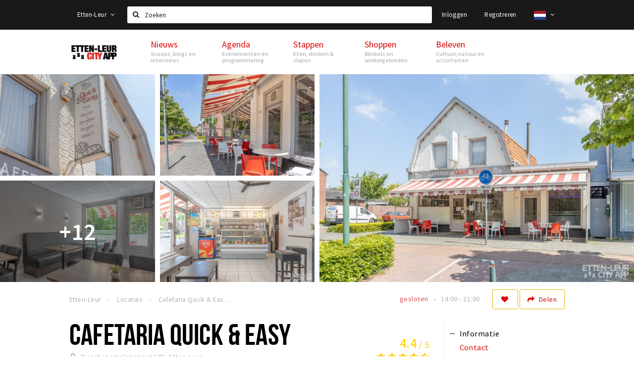

--- FILE ---
content_type: text/html;charset=UTF-8
request_url: https://ettenleur.stappen-shoppen.nl/locaties/cafetaria-quick-easy-60b9dba85e199e32b96b45cf
body_size: 15007
content:
<!DOCTYPE html>
<html class="no-js">
<head>

  <meta charset="utf-8" />
  <meta name="viewport" content="width=device-width,initial-scale=1,maximum-scale=1,user-scalable=no" />
  <!--[if lt IE 8 ]><meta http-equiv="X-UA-Compatible" content="IE=edge,chrome=1" /><![endif]-->

  <meta name="designer" content="BEER N TEA" />

  <!--
  Proudly created by BEER N TEA B.V.
  -->

  <title>Cafetaria Quick &amp; Easy - Etten-Leur</title>

  <meta name="description" content="Bij Cafetaria Quick &amp; Easy kun je terecht voor heerlijke frietjes, snacks, Bubble tea, warme en koude gerechten." />

  <meta name="twitter:card" content="summary" />
  <meta name="twitter:site" content="@stappen" />
  <meta name="twitter:creator" content="@stappen" />
  <meta name="twitter:title" content="Cafetaria Quick &amp; Easy" />
  <meta name="twitter:description" content="Bij Cafetaria Quick &amp; Easy kun je terecht voor heerlijke frietjes, snacks, Bubble tea, warme en koude gerechten." />  <meta name="twitter:image" content="https://www.etten-leurcityapp.nl/uploads/image/60b9dbb443ad9132405eeae6-large.jpg" />
  <meta property="fb:app_id" content="1257737297586040" />

  <meta property="og:type" content="website" />
  <meta property="og:site_name" content="Etten-Leur" />
  <meta property="og:url" content="https://www.etten-leurcityapp.nl/locaties/cafetaria-quick-easy-60b9dba85e199e32b96b45cf" />
  <meta property="og:title" content="Cafetaria Quick &amp; Easy" />
  <meta property="og:description" content="Bij Cafetaria Quick &amp; Easy kun je terecht voor heerlijke frietjes, snacks, Bubble tea, warme en koude gerechten." />  <meta property="og:image" content="https://www.etten-leurcityapp.nl/uploads/image/60b9dbb443ad9132405eeae6-large.jpg" />
  <link rel="alternate" href="https://www.etten-leurcityapp.nl/locaties/cafetaria-quick-easy-60b9dba85e199e32b96b45cf" hreflang="nl" />
  <link rel="alternate" href="https://www.etten-leurcityapp.nl/locaties/cafetaria-quick-easy-60b9dba85e199e32b96b45cf" hreflang="x-default" />
  <link rel="alternate" href="https://en.etten-leurcityapp.nl/locaties/cafetaria-quick-easy-60b9dba85e199e32b96b45cf" hreflang="en" />
  <link rel="canonical" href="https://www.etten-leurcityapp.nl/locaties/cafetaria-quick-easy-60b9dba85e199e32b96b45cf" />

  <link rel="shortcut icon" href="/uploads/image/568e44bbc6a8ad6a298b4567-favicon96.png" />

  <link rel="icon" type="image/png" href="/uploads/image/568e44bbc6a8ad6a298b4567-favicon16.png" sizes="16x16" />
  <link rel="icon" type="image/png" href="/uploads/image/568e44bbc6a8ad6a298b4567-favicon32.png" sizes="32x32" />
  <link rel="icon" type="image/png" href="/uploads/image/568e44bbc6a8ad6a298b4567-favicon96.png" sizes="96x96" />

  <meta name="apple-itunes-app" content="app-id=1095299446">
  <link rel="stylesheet" type="text/css" href="/uploads/assets/1737646825/app-default.css" media="all" />
  <link rel="stylesheet" type="text/css" href="/app.css?v=1737646825" media="all" />

  <script type="text/javascript">
    var config = {"name":"Etten-Leur","cdn":{"base_url":""},"environment":"production","site_url":"https:\/\/www.etten-leurcityapp.nl","base_url":"https:\/\/www.etten-leurcityapp.nl","twitter":{"handle":"stappen"},"preferences":{"currency":"EUR","time_format":24,"date_format":"%d-%m-%Y","currency_format":"%symbol%%value%","number_format":".,","week_start":"sunday"},"version":1737646825,"google_analytics":{"tracking_id":"UA-61084945-13"},"moment_locale":"nl","city":"Etten-Leur","socials":{"facebook":"https:\/\/www.facebook.com\/Etten-Leur-City-App-965776663470546\/?fref=ts","twitter":"","google":"","instagram":"https:\/\/www.instagram.com\/ettenleurcityapp\/","pinterest":"","youtube":""},"mailchimp":{"form_action":"","hidden_input":""},"sendinblue_embed":"","reviews_mode":"","always_show_expanded_description":true,"student_account_text":"","sidebar":{"facebook":"https:\/\/www.facebook.com\/Etten-Leur-City-App-965776663470546\/?fref=ts","instagram":"<!-- LightWidget WIDGET --><script src=\"\/\/lightwidget.com\/widgets\/lightwidget.js\"><\/script><iframe src=\"\/\/lightwidget.com\/widgets\/ea9d55fe639f505db69aba12e916b421.html\" id=\"lightwidget_ea9d55fe63\" name=\"lightwidget_ea9d55fe63\"  scrolling=\"no\" allowtransparency=\"true\" class=\"lightwidget-widget\" style=\"width: 100%; border: 0; overflow: hidden;\"><\/iframe>","other":""},"js_tags":"","favicon":{"$id":"568e44bbc6a8ad6a298b4567"},"logo":{"$id":"571f17302a5ab04b66dd1df8"},"listed":true,"app_type":"website","is_webview":false,"has_partner":false,"has_css":true,"style":"default","enable_hero_map":true,"current_url":"\/locaties\/cafetaria-quick-easy-60b9dba85e199e32b96b45cf","related_app":"m.etten-leurcityapp.nl","student_account_enabled":false,"photos_enabled":false,"loyalty_shop_url":"","loyalty_shop_title":"","loyalty_routes_url":"","itunes_app_id":"1095299446","facebook_id":"1257737297586040","twitter_handle":"stappen"};
    var lang   = {"app":{"locales":{"nl_NL":{"prefix":"","name":"Nederlands","name_english":"Dutch","system_locale":"nl_NL.UTF-8","currency":"EUR","moment":"nl","flag":"nl","formats":{"currency":"%symbol%%value%","number":".,","date":"%d-%m-%Y","time":"%H:%S","start_week":1},"locale":"nl_NL","language_code":"nl","country_code":"NL"},"de_DE":{"prefix":"","name":"Deutsch","name_english":"German","system_locale":"de_DE.UTF-8","currency":"EUR","moment":"de","flag":"de","formats":{"currency":"%symbol%%value%","number":".,","date":"%d-%m-%Y","time":"%H:%S","start_week":1},"locale":"de_DE","language_code":"de","country_code":"DE"},"en_US":{"prefix":"","name":"English","name_english":"English","system_locale":"en_US.UTF-8","currency":"EUR","moment":"en","flag":"gb","formats":{"currency":"%symbol%%value%","number":",.","date":"%d-%m-%Y","time":"%H:%M","start_week":1},"locale":"en_US","language_code":"en","country_code":"US"},"fr_FR":{"prefix":"","name":"Fran\u00e7ais","name_english":"French","system_locale":"fr_FR.UTF-8","currency":"EUR","moment":"fr","flag":"fr","formats":{"currency":"%value% %symbol%","number":".,","date":"%d\/%m\/%Y","time":"%H:%M","start_week":1},"locale":"fr_FR","language_code":"fr","country_code":"FR"}},"locale":{"prefix":"","name":"Nederlands","name_english":"Dutch","system_locale":"nl_NL.UTF-8","currency":"EUR","moment":"nl","flag":"nl","formats":{"currency":"%symbol%%value%","number":".,","date":"%d-%m-%Y","time":"%H:%S","start_week":1},"locale":"nl_NL","language_code":"nl","country_code":"NL"},"name":"Etten-Leur","title":"%s - %s","time_ago":"%s geleden","year":"jaar","year_plural":"jaar","month":"maand","month_plural":"maanden","day":"dag","day_plural":"dagen","hour":"uur","hour_plural":"uur","minute":"minuut","minute_plural":"minuten","second":"seconde","second_plural":"seconden","share":"Delen","search":{"location":"Locaties","event":"Agenda","excursion":"Uitjes","article":"Nieuws","brands_found":"Merken:","cuisine_found":"Keuken:","menu_found":"Menukaart:","hotel_packages_found":"Arrangementen:","pricelist_found":"Producten:"},"footer":{"newsletter":{"title":"Nieuwsbrief","text":"Wil je op de hoogte gehouden worden van nieuws, evenementen en locaties in de regio %s?","placeholder":"Uw e-mailadres","subscribe":"Aanmelden"},"privacy":"Privacy","terms":"Algemene voorwaarden","disclaimer":"Disclaimer","accessibility":"Toegankelijkheid","beerntea":"Realisatie door Beer n tea"},"weekdays_short":["ma","di","wo","do","vr","za","zo"]},"route":[],"filters":{"sort_title":"Sort by","show_more":"Meer...","show_less":"Minder...","type":{"bar":"Cafe","church":"Kerk","cinema":"Bioscoop","cultural_center":"Cultureel centrum","hotel":"Hotel","landmark":"Bezienswaardigheid","museum":"Museum","parc":"Park","parking":"Parking","restaurant":"Restaurant","beach":"Strand","beach_pavilion":"Strandpaviljoen","municipality":"Gemeente","shop":"Winkel","shopping_area":"Winkelgebied","sportscenter":"Sportcentrum","theater":"Theater","tourist_info":"Informatiepunt","town_square":"Plein","archived_event":"Event (Archived)"},"geolocation_failed":"Kon uw locatie helaas niet bepalen, probeer een andere sortering.","button_view_results_single":"Bekijk %s resultaat","button_view_results_plural":"Bekijk %s resultaten","button_no_results":"Geen resultaten"},"search":{"no_results":"Deze zoekopdracht heeft helaas geen resultaten, pas de filters aan de zijkant aan.","load_more":"Laad meer..."},"entity":{"close":"sluiten","is_open":"open","is_closed":"gesloten","nav":{"info":"Informatie","reviews":"Reviews","deals":"Deals","agenda":"Agenda","photos":"Foto's","menu":"Menu","news":"Nieuws","hotel_packages":"Arrangementen","pricelist":"Prijslijst","excursions":"Uitjes","contact":"Contact","shops":"Winkels & Horeca","municipalities":"Gemeentes","beaches":"Stranden","job_offers":"Vacatures"},"view_opening_hours":"Bekijk de openingstijden","description_expand":"Lees verder","helptopay_description":"Vul hier het formulier in wat je hebt aangemaakt op <a href=\"https:\/\/www.helptopay.nl\" target=\"_blank\">www.helptopay.nl<\/a>.<br>Er verschijnt automatisch een knop met 'Direct bestellen' boven je profielpagina.","footer":{"instant_order":"Direct bestellen","instant_reservations":"Direct reserveren","excursion_reservations":"Direct aanvragen","get_tickets":"Bestel tickets","cta":"of bel <b>%s<\/b>"},"rating":{"full_description_plural":"%rating% sterren op basis van %count% reviews","full_description_single":"%rating% ster op basis van %count% review","full_description_single_star":"%rating% ster op basis van %count% reviews","full_description_single_review":"%rating% sterren op basis van %count% review","short_description_plural":"%rating% sterren","short_description_single":"%rating% ster","no_reviews":"Nog niet beoordeeld"},"reviews":{"title":"Reviews"},"other_articles":{"de 5 van...":"Ander nieuws","interview":"Andere interviews","foodblog":"Andere foodblogs","scoop":"Ander nieuws","fotoblog":"Andere fotoblogs","specials":"Andere specials"},"more_articles":{"de 5 van...":"Meer nieuws","interview":"Meer interviews","foodblog":"Meer foodblogs","scoop":"Meer scoops","fotoblog":"Meer fotoblogs"},"offers_amount_single":"%s deal","offers_amount_plural":"%s deals","nearby_entities":"In de buurt","edit":{"social_share_help_text":"Als gebruikers uw pagina delen op hun social media wordt standaard de naam van het bedrijf als titel gebruikt + de eerste alinea van de omschrijving als tekst. Deze velden geven u de mogelijkheid om deze, indien gewenst, aan te passen."},"parking_status":{"full":"Vol","closed":"Gesloten","vacant_spaces":"%s plaatsen vrij","summary":"%vacant_spaces% van %total_spaces% plaatsen vrij"},"add_event_notice":"Vul het formulier in om uw evenement toe te voegen. Wanneer het evenement voldoet aan de gestelde voorwaarden wordt het evenement (eventueel herschreven) toegevoegd."},"user":{"login":{"title":"Inloggen","email":"E-mail adres","password":"Wachtwoord","submit":"Login","remember":"Onthoud mij"},"forgot_password":{"title":"Wachtwoord vergeten?","email":"E-mail adres","email_placeholder":"Je e-mail adres...","submit":"Herstel"},"register":{"title":"Registreren","button":"Registreren","email":"E-mail adres","password":"Wachtwoord","confirm_password":"Wachtwoord bevestigen","first_name":"Voornaam","last_name":"Achternaam","submit":"Registreer","first_name_contact":"Voornaam contactpersoon","last_name_contact":"Achternaam contactpersoon","email_contact":"E-mailadres contactpersoon","password_event_organiser":"Nieuw wachtwoord evenementenorganisator","confirm_password_event_organiser":"Nieuw wachtwoord evenementenorganisator bevestigen"},"account":{"title":"Mijn account","nav_title":"Mijn account","email":"E-mail adres","password":"Wachtwoord","confirm_password":"Wachtwoord bevestigen","first_name":"Voornaam","last_name":"Achternaam","submit":"Update","delete":{"title":"Account verwijderen","description":"Door je account te verwijderen, wordt je account en al zijn bijbehorende gegevens gewist of geanonimiseerd.","button":"Ik wil mijn account verwijderen","confirm":"Weet je het zeker?"}},"student":{"title":"Mijn studenten-pagina","nav_title":"Mijn studentenpagina","vouchers_nav_title":"Mijn vouchers","fortune_leaders":"Met de meeste punten","total_score":"Jouw totaal behaalde punten: <strong>%s<\/strong>","total_credits":"<strong>%s<\/strong> Punten te besteden","show_more":"Toon meer"},"notifications":{"title":"Notificaties","nav_title":"Notificaties","date":"Datum","entity":"Item","no_notifications":"Er zijn (nog) geen notificaties."},"locations":{"title":"Mijn locaties","nav_title":"Mijn locaties"},"errors":{"empty_email_or_password":"Vul aub een e-mailadres en wachtwoord in.","no_user_found":"Er is geen gebruiker gevonden met deze combinatie, probeer het opnieuw."}},"strings":{"{# sorteren op #}laatst bijgewerkt":"{# sort by #}Laats ge-update ","{# sorteren op #}afstand":"{# sort by#}Afstand","{# sorteren op #}volledigheid profiel":"{# sort by #}Volledigheid profiel","{# sorteren op #}beoordeling":"{# sort by #}Beoordeling","{# sorteren op #}recent toegevoegd":"{# sort by #}Recent aangepast","{# sorteren op #}alfabetisch":"{# sort by #}Alfabetische volgorde","{# sorteren op #}datum":"{# sort by #}Datum","Mijn vouchers":"My vouchers","Studentenroutes":"Student routes","Mijn vacatures":"My vacancies","Mijn evenementen":"My events","Bestelde foto's":"Purchased photo's","Beheer":"Admin","{# rad #}DRAAI &amp; WIN!":"{# rad #}DRAAI &amp; WIN!","{# rad #}Draai iedere dag \u00e9\u00e9n keer en scoor punten die je in de <a href=\"{{ url|e }}\">{{ loyalty_shop_title|e }}<\/a> kunt inwisselen voor leuke kortingen en prijzen.":"{# rad #}Draai iedere dag \u00e9\u00e9n keer en scoor punten die je in de <a href=\"{{ url|e }}\">{{ loyalty_shop_title|e }}<\/a> kunt inwisselen voor leuke kortingen en prijzen.","{# rad #}Bekijk hier alle <a href=\"{{ url|e }}\">routes<\/a> en ontdek hoe je nog meer punten kunt verdienen!":"{# rad #}Bekijk hier alle <a href=\"{{ url|e }}\">routes<\/a> en ontdek hoe je nog meer punten kunt verdienen!","{# rad #}Voor deze winactie gelden de <a href=\"{{ url|e }}\">actievoorwaarden<\/a>.":"{# rad #}Voor deze winactie gelden de <a href=\"{{ url|e }}\">actievoorwaarden<\/a>.","{# rad #}Je studentenaccount is nog niet geactiveerd. Klik hier om je account te activeren.":"{# rad #}Je studentenaccount is nog niet geactiveerd. Klik hier om je account te activeren.","{# rad #}Het rad is helaas niet beschikbaar in jouw browser.":"{# rad #}Het rad is helaas niet beschikbaar in jouw browser.","{# rad #}Je hebt al {{ current_credits|e }} punten verdiend!":"{# rad #}Het rad is helaas niet beschikbaar in jouw browser.","{# rad #}Je hebt nog geen punten verdiend.":"{# rad #}Je hebt nog geen punten verdiend.","<b>Stappen &amp; Shoppen<\/b><br \/>Veilingkade 15<br \/>4815 HC Breda":"<b>Stappen &amp; Shoppen<\/b><br \/>Franse Akker 20<br \/>4824 AK Breda"},"credits":{"fortune":{"play":"Draai nu!","todays_score":"<strong>Je score voor vandaag is %s.<\/strong><br \/>Probeer je het morgen nog een keer?","play_win":"<strong>%s punten gewonnen!<\/strong><br \/> Morgen kun je nog meer winnen!","play_lost":"Wat jammer! Geen prijs vandaag.<br \/> Probeer je het morgen nog een keer!","please_login":"Login to spin the wheel!"},"voucher_conditions":"Cash in your voucher  \"%s\"","voucher":{"handin_confirm":"Are you sure?","exchange":"%s Cash in","purchase":"Buy voucher for %s points","invalid":"Voucher not found or invalid","handin":"Cash in","redeemed":"You cashed in your voucher!"},"not_enough":"Oh no! You don't have enough points to buy this product. ","out_of_stock":"To bad! This product is nog available anymore.","purchase_failed":"Purchase failed.","purchase_success":"Thanks for you purchase! De <a href=\"\/account\/vouchers\">voucher<\/a> is added to <a href=\"\/account\/student\">studentenaccount<\/a>"},"errors":{"not_found":{"title":"Not found","message":"We couldn't find this page."},"access_denied":{"title":"Access denied","message":"You don't have acces to this page."},"unknown":{"message":"Unknown error "}},"email":{"footer":"This e-mail is send by %s.","user_activation":{"subject":"Your %s account","message":"<p>Welcome to %1$s.<\/p> <p>Click on the following button to login %1$s and set your password. This link is valid for 7 days. <\/p>","button":"Login"}}};
    var user   = {"id":"","last_login":null,"is_logged_in":false,"email":null,"role":"guest","roles":["guest"],"first_name":null,"last_name":null,"full_name":" ","telephone":null,"avatar":null,"avatar_url":null};
  </script>
</head>
<body class="path--locaties path--locaties-cafetaria-quick-easy-60b9dba85e199e32b96b45cf type--restaurant layout--locaties">

  <script>
  (function(i,s,o,g,r,a,m){i['GoogleAnalyticsObject']=r;i[r]=i[r]||function(){
  (i[r].q=i[r].q||[]).push(arguments)},i[r].l=1*new Date();a=s.createElement(o),
  m=s.getElementsByTagName(o)[0];a.async=1;a.src=g;m.parentNode.insertBefore(a,m)
  })(window,document,'script','//www.google-analytics.com/analytics.js','ga');
  ga('create', 'UA-61084945-13', 'auto');
  ga('send', 'pageview');
  </script>

  <div id="fb-root"></div>
  <script>(function(d, s, id) {
    var js, fjs = d.getElementsByTagName(s)[0];
    if (d.getElementById(id)) return;
    js = d.createElement(s); js.id = id;
    js.src = "//connect.facebook.net/nl_NL/sdk.js#xfbml=1&version=v2.10&appId=1257737297586040";
    fjs.parentNode.insertBefore(js, fjs);
  }(document, 'script', 'facebook-jssdk'));</script>


<main class="wrapper">

  <a class="anchor" id="top"></a>
    <nav class="nav-mobile">
  <ul>
            <li>
      <a href="/nieuws">Nieuws</a>
              <button class="expo " data-mobile-nav-toggle="m"></button>
                    <div class="submenu">
          <ul class="nav nav--list">
                          <li><a href="/nieuws/scoops">Scoops</a>
              </li>
                          <li><a href="/nieuws/foodblogs">Foodblogs</a>
              </li>
                          <li><a href="/nieuws/de-5-van">Leuke lijstjes</a>
              </li>
                          <li><a href="/nieuws/interviews">Interviews</a>
              </li>
                          <li><a href="/nieuws/specials">Specials</a>
              </li>
                      </ul>
        </div>
          </li>
                <li>
      <a href="/agenda">Agenda</a>
              <button class="expo " data-mobile-nav-toggle="m"></button>
                    <div class="submenu">
          <ul class="nav nav--list">
                          <li><a href="/agenda">Evenementen</a>
              </li>
                          <li><a href="/agenda/film">Bioscoopagenda</a>
              </li>
                      </ul>
        </div>
          </li>
                <li>
      <a href="/stappen">Stappen</a>
              <button class="expo " data-mobile-nav-toggle="m"></button>
                    <div class="submenu">
          <ul class="nav nav--list">
                          <li><a href="/stappen/eten">Eten</a>
              </li>
                          <li><a href="/stappen/drinken">Drinken</a>
              </li>
                          <li><a href="/stappen/slapen">Slapen</a>
              </li>
                          <li><a href="/stappen/recreatief">Recreatief</a>
              </li>
                          <li><a href="/stappen/deals">Deals</a>
              </li>
                          <li><a href="/stappen/parkeren">Parkeren</a>
              </li>
                          <li><a href="shoppen/algemeneparkeerinformatie">Algemene parkeerinformatie</a>
              </li>
                          <li><a href="/stappen/vacatures">Vacatures</a>
              </li>
                      </ul>
        </div>
          </li>
                <li>
      <a href="/shoppen">Shoppen</a>
              <button class="expo " data-mobile-nav-toggle="m"></button>
                    <div class="submenu">
          <ul class="nav nav--list">
                          <li><a href="/shoppen">Winkels</a>
              </li>
                          <li><a href="/shoppen/winkelgebieden">Winkelgebieden</a>
              </li>
                          <li><a href="/shoppen/deals">Deals</a>
              </li>
                          <li><a href="/shoppen/koopzondagen-en-avonden">Koopzondagen &amp; koopavonden</a>
              </li>
                          <li><a href="/shoppen/parkeren">Parkeren</a>
              </li>
                          <li><a href="/shoppen/algemeneparkeerinformatie">Algemene parkeerinformatie</a>
              </li>
                          <li><a href="/shoppen/vacatures">Vacatures</a>
              </li>
                      </ul>
        </div>
          </li>
                <li>
      <a href="/beleven">Beleven</a>
              <button class="expo " data-mobile-nav-toggle="m"></button>
                    <div class="submenu">
          <ul class="nav nav--list">
                          <li><a href="/beleven/bezienswaardigheden">Bezienswaardigheden</a>
              </li>
                          <li><a href="/beleven/musea-theaters-podia">Musea, theaters &amp; podia</a>
              </li>
                          <li><a href="/beleven/uitjes-activiteiten">Uitjes &amp; activiteiten</a>
              </li>
                          <li><a href="/beleven/toeristische-routes">Toeristische routes</a>
              </li>
                          <li><a href="/beleven/natuurgebieden">Natuurgebieden</a>
              </li>
                          <li><a href="/beleven/baroniepoorten">Baroniepoorten</a>
              </li>
                          <li><a href="/beleven/sport">Sport</a>
              </li>
                      </ul>
        </div>
          </li>
          </ul>
</nav>  <div class="header__nav-top" data-view="Search">
  <nav class="nav-top ">
    <div class="container container--nav-top">
              <div class="nav-top__left">
                      <div class="btn-group">
              <button class="btn btn-link dropdown-toggle" data-toggle="dropdown" aria-haspopup="true" aria-expanded="false">Etten-Leur
                <span class="fa fa-angle-down"></span></button>
              <ul class="dropdown-menu">
                                  <li><a href="//www.cityappalmelo.nl">Almelo</a></li>
                                  <li><a href="//www.hellozuidas.com">Amsterdam</a></li>
                                  <li><a href="//www.visitbaarle.com">Baarle-Hertog-Nassau</a></li>
                                  <li><a href="//www.stappen-shoppen.nl">Breda</a></li>
                                  <li><a href="//www.bredastudentapp.com">Breda Student App</a></li>
                                  <li><a href="//denbosch.stappen-shoppen.nl">Den Bosch</a></li>
                                  <li><a href="//m.dordrechtcityapp.nl">Dordrecht</a></li>
                                  <li><a href="//www.hetsmalstestukjenederland.nl">Echt Susteren</a></li>
                                  <li><a href="//maastricht.stappen-shoppen.nl">Maastricht</a></li>
                                  <li><a href="//www.cityappoosterhout.nl">Oosterhout</a></li>
                                  <li><a href="//tilburg.stappen-shoppen.nl">Tilburg</a></li>
                              </ul>
            </div>
                  </div>
            <form class="form-group search" action="/search" method="GET">
        <input type="text" class="form-control" name="q" value="" placeholder="Zoeken" data-input-control="typeahead" autocomplete="off"/>
        <span class="fa fa-search"></span>
        <button type="submit" class="sr-only">Zoeken</button>
      </form>
      <div class="nav-top__right">
                                                    <a href="/account/login" class="btn btn-link">Inloggen</a>
                                                <a href="/account/register" class="btn btn-link">Registreren</a>
                                              <div class="btn-group">
          <button data-toggle="dropdown" class="btn btn-link dropdown-toggle" aria-haspopup="true" aria-expanded="false">
            <img src="/uploads/assets/1737646825/static/flags/4x3/nl.svg" height="18" />
            <span class="fa fa-angle-down"></span>
          </button>
          <ul class="dropdown-menu dropdown-menu-right">
                        <li class="active"><a href="https://www.etten-leurcityapp.nl/locaties/cafetaria-quick-easy-60b9dba85e199e32b96b45cf">Nederlands</a></li>
                        <li class=""><a href="https://en.etten-leurcityapp.nl/locaties/cafetaria-quick-easy-60b9dba85e199e32b96b45cf">English</a></li>
                      </ul>
        </div>
              </div>
      <div class="nav-top__search-results tt-empty"></div>
    </div>
  </nav>
</div>
    <div class="wrapper__inner">
    <div class="nav-mask" data-toggle="navigation"></div>
  <header class="header header--primary">
  <div class="header__container">

    <div class="header__nav-top" data-view="Search">
  <nav class="nav-top ">
    <div class="container container--nav-top">
              <div class="nav-top__left">
                      <div class="btn-group">
              <button class="btn btn-link dropdown-toggle" data-toggle="dropdown" aria-haspopup="true" aria-expanded="false">Etten-Leur
                <span class="fa fa-angle-down"></span></button>
              <ul class="dropdown-menu">
                                  <li><a href="//www.cityappalmelo.nl">Almelo</a></li>
                                  <li><a href="//www.hellozuidas.com">Amsterdam</a></li>
                                  <li><a href="//www.visitbaarle.com">Baarle-Hertog-Nassau</a></li>
                                  <li><a href="//www.stappen-shoppen.nl">Breda</a></li>
                                  <li><a href="//www.bredastudentapp.com">Breda Student App</a></li>
                                  <li><a href="//denbosch.stappen-shoppen.nl">Den Bosch</a></li>
                                  <li><a href="//m.dordrechtcityapp.nl">Dordrecht</a></li>
                                  <li><a href="//www.hetsmalstestukjenederland.nl">Echt Susteren</a></li>
                                  <li><a href="//maastricht.stappen-shoppen.nl">Maastricht</a></li>
                                  <li><a href="//www.cityappoosterhout.nl">Oosterhout</a></li>
                                  <li><a href="//tilburg.stappen-shoppen.nl">Tilburg</a></li>
                              </ul>
            </div>
                  </div>
            <form class="form-group search" action="/search" method="GET">
        <input type="text" class="form-control" name="q" value="" placeholder="Zoeken" data-input-control="typeahead" autocomplete="off"/>
        <span class="fa fa-search"></span>
        <button type="submit" class="sr-only">Zoeken</button>
      </form>
      <div class="nav-top__right">
                                                    <a href="/account/login" class="btn btn-link">Inloggen</a>
                                                <a href="/account/register" class="btn btn-link">Registreren</a>
                                              <div class="btn-group">
          <button data-toggle="dropdown" class="btn btn-link dropdown-toggle" aria-haspopup="true" aria-expanded="false">
            <img src="/uploads/assets/1737646825/static/flags/4x3/nl.svg" height="18" />
            <span class="fa fa-angle-down"></span>
          </button>
          <ul class="dropdown-menu dropdown-menu-right">
                        <li class="active"><a href="https://www.etten-leurcityapp.nl/locaties/cafetaria-quick-easy-60b9dba85e199e32b96b45cf">Nederlands</a></li>
                        <li class=""><a href="https://en.etten-leurcityapp.nl/locaties/cafetaria-quick-easy-60b9dba85e199e32b96b45cf">English</a></li>
                      </ul>
        </div>
              </div>
      <div class="nav-top__search-results tt-empty"></div>
    </div>
  </nav>
</div>

    <nav class="nav-primary">
      <div class="container">
        <button class="toggle" data-toggle="navigation">
        <span class="bars">
          <span class="bar"></span>
          <span class="bar"></span>
          <span class="bar"></span>
        </span>
        </button>
        <a href="/" class="logo" rel="home" style="background-image: url('/uploads/image/571f17302a5ab04b66dd1df8-logo.png');"><span>Etten-Leur</span></a>
        <ul class="primary">
                                            <li>
              <a href="/nieuws">
                <strong class="item-title">Nieuws</strong>
                <span class="item-subtitle">Scoops, blogs en interviews</span>
                <span class="three-dots"><i></i><i></i><i></i></span>
              </a>
                              <div class="submenu">
                  <ul class="nav nav--list">
                                          <li><a href="/nieuws/scoops">Scoops</a>
                      </li>
                                          <li><a href="/nieuws/foodblogs">Foodblogs</a>
                      </li>
                                          <li><a href="/nieuws/de-5-van">Leuke lijstjes</a>
                      </li>
                                          <li><a href="/nieuws/interviews">Interviews</a>
                      </li>
                                          <li><a href="/nieuws/specials">Specials</a>
                      </li>
                                      </ul>
                </div>
                          </li>
                                  <li>
              <a href="/agenda">
                <strong class="item-title">Agenda</strong>
                <span class="item-subtitle">Evenementen en programmering</span>
                <span class="three-dots"><i></i><i></i><i></i></span>
              </a>
                              <div class="submenu">
                  <ul class="nav nav--list">
                                          <li><a href="/agenda">Evenementen</a>
                      </li>
                                          <li><a href="/agenda/film">Bioscoopagenda</a>
                      </li>
                                      </ul>
                </div>
                          </li>
                                  <li>
              <a href="/stappen">
                <strong class="item-title">Stappen</strong>
                <span class="item-subtitle">Eten, drinken &amp; slapen</span>
                <span class="three-dots"><i></i><i></i><i></i></span>
              </a>
                              <div class="submenu">
                  <ul class="nav nav--list">
                                          <li><a href="/stappen/eten">Eten</a>
                      </li>
                                          <li><a href="/stappen/drinken">Drinken</a>
                      </li>
                                          <li><a href="/stappen/slapen">Slapen</a>
                      </li>
                                          <li><a href="/stappen/recreatief">Recreatief</a>
                      </li>
                                          <li><a href="/stappen/deals">Deals</a>
                      </li>
                                          <li><a href="/stappen/parkeren">Parkeren</a>
                      </li>
                                          <li><a href="shoppen/algemeneparkeerinformatie">Algemene parkeerinformatie</a>
                      </li>
                                          <li><a href="/stappen/vacatures">Vacatures</a>
                      </li>
                                      </ul>
                </div>
                          </li>
                                  <li>
              <a href="/shoppen">
                <strong class="item-title">Shoppen</strong>
                <span class="item-subtitle">Winkels en winkelgebieden</span>
                <span class="three-dots"><i></i><i></i><i></i></span>
              </a>
                              <div class="submenu">
                  <ul class="nav nav--list">
                                          <li><a href="/shoppen">Winkels</a>
                      </li>
                                          <li><a href="/shoppen/winkelgebieden">Winkelgebieden</a>
                      </li>
                                          <li><a href="/shoppen/deals">Deals</a>
                      </li>
                                          <li><a href="/shoppen/koopzondagen-en-avonden">Koopzondagen &amp; koopavonden</a>
                      </li>
                                          <li><a href="/shoppen/parkeren">Parkeren</a>
                      </li>
                                          <li><a href="/shoppen/algemeneparkeerinformatie">Algemene parkeerinformatie</a>
                      </li>
                                          <li><a href="/shoppen/vacatures">Vacatures</a>
                      </li>
                                      </ul>
                </div>
                          </li>
                                  <li>
              <a href="/beleven">
                <strong class="item-title">Beleven</strong>
                <span class="item-subtitle">Cultuur, natuur en activiteiten</span>
                <span class="three-dots"><i></i><i></i><i></i></span>
              </a>
                              <div class="submenu">
                  <ul class="nav nav--list">
                                          <li><a href="/beleven/bezienswaardigheden">Bezienswaardigheden</a>
                      </li>
                                          <li><a href="/beleven/musea-theaters-podia">Musea, theaters &amp; podia</a>
                      </li>
                                          <li><a href="/beleven/uitjes-activiteiten">Uitjes &amp; activiteiten</a>
                      </li>
                                          <li><a href="/beleven/toeristische-routes">Toeristische routes</a>
                      </li>
                                          <li><a href="/beleven/natuurgebieden">Natuurgebieden</a>
                      </li>
                                          <li><a href="/beleven/baroniepoorten">Baroniepoorten</a>
                      </li>
                                          <li><a href="/beleven/sport">Sport</a>
                      </li>
                                      </ul>
                </div>
                          </li>
                  </ul>
                <div class="search-toggle">
          <a class="#0" data-toggle-search="top-nav"><span class="fa fa-search" ></span></a>
        </div>
              </div>
    </nav>
  </div>
</header>
  
  <section class="page">
  <div class="entity entity--restaurant entity--has-photos" vocab="http://schema.org/" typeof="LocalBusiness">
    
<aside class="hero hero--collage cap-width">
  <div class="collage">
        <div class="item item--6x4">
      <div class="item__inner">
        <div class="item__content">
          <a href="/uploads/image/60b9dbb443ad9132405eeae6-large.jpg" rel="lightbox">
            <figure class="lazy" data-original="/uploads/image/60b9dbb443ad9132405eeae6-large.jpg">
              <img property="image" class="sr-only" src="/uploads/image/60b9dbb443ad9132405eeae6-large.jpg"/>
            </figure>
            <noscript><figure style="background-image: url('/uploads/image/60b9dbb443ad9132405eeae6-large.jpg');"></figure></noscript>
                                  </a>
        </div>
      </div>
    </div>
        <div class="item item--3x2">
      <div class="item__inner">
        <div class="item__content">
          <a href="/uploads/image/60b9dbb43ac34a14e509890f-large.jpg" rel="lightbox">
            <figure class="lazy" data-original="/uploads/image/60b9dbb43ac34a14e509890f-large.jpg">
              <img property="image" class="sr-only" src="/uploads/image/60b9dbb43ac34a14e509890f-large.jpg"/>
            </figure>
            <noscript><figure style="background-image: url('/uploads/image/60b9dbb43ac34a14e509890f-large.jpg');"></figure></noscript>
                                  </a>
        </div>
      </div>
    </div>
        <div class="item item--3x2">
      <div class="item__inner">
        <div class="item__content">
          <a href="/uploads/image/60b9dbb35e199e32b96b45d4-large.jpg" rel="lightbox">
            <figure class="lazy" data-original="/uploads/image/60b9dbb35e199e32b96b45d4-large.jpg">
              <img property="image" class="sr-only" src="/uploads/image/60b9dbb35e199e32b96b45d4-large.jpg"/>
            </figure>
            <noscript><figure style="background-image: url('/uploads/image/60b9dbb35e199e32b96b45d4-large.jpg');"></figure></noscript>
                        <div class="overlay overlay--xs"><h2>+14</h2></div>          </a>
        </div>
      </div>
    </div>
        <div class="item item--3x2">
      <div class="item__inner">
        <div class="item__content">
          <a href="/uploads/image/60b9dbb343ad9132405eeae4-large.jpg" rel="lightbox">
            <figure class="lazy" data-original="/uploads/image/60b9dbb343ad9132405eeae4-large.jpg">
              <img property="image" class="sr-only" src="/uploads/image/60b9dbb343ad9132405eeae4-large.jpg"/>
            </figure>
            <noscript><figure style="background-image: url('/uploads/image/60b9dbb343ad9132405eeae4-large.jpg');"></figure></noscript>
                                  </a>
        </div>
      </div>
    </div>
        <div class="item item--3x2">
      <div class="item__inner">
        <div class="item__content">
          <a href="/uploads/image/60b9dbb33ac34a14e509890d-large.jpg" rel="lightbox">
            <figure class="lazy" data-original="/uploads/image/60b9dbb33ac34a14e509890d-large.jpg">
              <img property="image" class="sr-only" src="/uploads/image/60b9dbb33ac34a14e509890d-large.jpg"/>
            </figure>
            <noscript><figure style="background-image: url('/uploads/image/60b9dbb33ac34a14e509890d-large.jpg');"></figure></noscript>
            <div class="overlay overlay--sm"><h2>+12</h2></div>                      </a>
        </div>
      </div>
    </div>
      </div>
</aside>

    <div class="container container--no-padding">
      <div class="entity__tools entity__tools--full-width">
        <ul vocab="http://schema.org/" typeof="BreadcrumbList" class="breadcrumbs">
    <li property="itemListElement" typeof="ListItem" itemtype="http://schema.org/ListItem">
    <a property="item" typeof="WebPage" href="/" title="Etten-Leur">
      <span property="name">Etten-Leur</span>
    </a>
    <meta property="position" content="1" />
  </li>
    <li property="itemListElement" typeof="ListItem" itemtype="http://schema.org/ListItem">
    <a property="item" typeof="WebPage" href="/locaties" title="Locaties">
      <span property="name">Locaties</span>
    </a>
    <meta property="position" content="2" />
  </li>
    <li property="itemListElement" typeof="ListItem" itemtype="http://schema.org/ListItem">
    <a property="item" typeof="WebPage" href="/locaties/cafetaria-quick-easy-60b9dba85e199e32b96b45cf" title="Cafetaria Quick &amp; Easy">
      <span property="name">Cafetaria Quick &amp; Easy</span>
    </a>
    <meta property="position" content="3" />
  </li>
  </ul>
        <div class="entity__tools__right">
                                          <button type="button" class="btn btn-secondary btn-icon btn-icon--count " title="Volg deze locatie" data-placement="bottom" data-action="toggle-entity-follow" data-entity-id="60b9dba85e199e32b96b45cf" data-logged-in="false"><span class="fa fa-heart"></span></button>          <div class="btn-group share-tools">
  <button class="btn btn-secondary dropdown-toggle btn-text-sm" data-toggle="dropdown" data-placement="bottom"><span class="fa fa-share"></span> <span class="text">Delen</span></button>
  <ul class="dropdown-menu dropdown-menu-right">
    <li><a href="#" data-action="share-on-facebook"><span class="fa fa-facebook-square"></span> Facebook</a></li>
    <li><a href="#" data-action="share-on-twitter"><span class="fa fa-twitter-square"></span> Twitter</a></li>
    <li><a href="#" data-action="share-on-googleplus"><span class="fa fa-google-plus-square"></span> Google+</a></li>
  </ul>
</div>

          
                              <div class="dropdown entity__opening-hours">
            <ul class="inline-list inline-list--inline inline-list--xs" data-toggle="dropdown" title="Bekijk de openingstijden">
                                        <li class="is-closed">gesloten</li>
                                                    <li>14:00 - 21:00</li>
                                      </ul>
            <ul class="dropdown-menu entity__opening-hours__dropdown">
                            <li>
                <dt>Ma</dt>
                <dd>
                  <meta property="openingHours" content="Mo 14:00-21:00" />
                                    14:00 - 21:00                </dd>
              </li>
                            <li>
                <dt>Di</dt>
                <dd>
                  <meta property="openingHours" content="Tu 14:00-21:00" />
                                    14:00 - 21:00                </dd>
              </li>
                            <li>
                <dt>Wo</dt>
                <dd>
                  <meta property="openingHours" content="We 14:00-21:00" />
                                    14:00 - 21:00                </dd>
              </li>
                            <li>
                <dt>Do</dt>
                <dd>
                  <meta property="openingHours" content="Th 14:00-21:00" />
                                    14:00 - 21:00                </dd>
              </li>
                            <li>
                <dt>Vr</dt>
                <dd>
                  <meta property="openingHours" content="Fr 12:00-21:00" />
                                    12:00 - 21:00                </dd>
              </li>
                            <li>
                <dt>Za</dt>
                <dd>
                  <meta property="openingHours" content="Sa 12:00-21:00" />
                                    12:00 - 21:00                </dd>
              </li>
                            <li>
                <dt>Zo</dt>
                <dd>
                  <meta property="openingHours" content="Su 12:00-21:00" />
                                    12:00 - 21:00                </dd>
              </li>
                                        </ul>
          </div>
                  </div>
      </div>
    </div>

    <div class="container container--no-padding">
      <section class="main main--left">

        <article class="entity__header">
                    <header>
            <h1 property="name">Cafetaria Quick &amp; Easy</h1>
            <div class="entity__meta" property="location" typeof="Place">
                              <address property="address" typeof="PostalAddress"><span property="streetAddress"> Bisschopsmolenstraat 191</span>, <span property="addressLocality">Etten-Leur</span></address>
                                        </div>

                        <div property="aggregateRating" typeof="AggregateRating" class="rating" title="4.4 sterren">
  <h3><span>4.4</span><small>/ 5</small></h3>  <meta property="ratingValue" content="4.4" />
  <meta property="ratingCount" content="5" />
  <span class="fa fa-star"></span>
  <span class="fa fa-star"></span>
  <span class="fa fa-star"></span>
  <span class="fa fa-star"></span>
  <span class="fa fa-star-half-o"></span>
</div>
            
                      </header>

          <div class="description description--sm-collapsed description--expanded">
            <p class="description__summary" property="description">Bij Cafetaria Quick &amp; Easy kun je terecht voor heerlijke frietjes, snacks, Bubble tea, warme en koude gerechten. <a href="#" data-toggle="description">Lees verder</a></p>
            <div class="description__full"><p>Cafetaria Quick &amp; Easy is al bijna 20 jaar een begrip in Etten-Leur. Een cafetaria waar je 6 dagen per week terecht kunt voor heerlijke frietjes, snacks, warme en koude gerechten.&nbsp;</p><p>Een nieuw item op het menu is de Bubble tea! Een populair drankje dat afkomstig is uit Taiwan.</p><p>Je kunt in het restaurant plaatsnemen, afhalen of de bestelling laten bezorgen. Met mooi weer kan er ook een hapje en drankje worden gedaan op ons terras.</p></div>
          </div>

          

          
                    <div class="entity__facilities">
            <ul class="kv-list">
                            <li>
                <label class="key">Faciliteiten</label>
                <span class="value">WiFi</span>
              </li>
                            <li>
                <label class="key">Betaalmogelijkheden</label>
                <span class="value">Cash, Maestro, Mastercard, Visa</span>
              </li>
                                          <li>
                <label class="key">Winkelgebied</label>
                <span class="value"><a href="/locaties/bisschops-5bbb5dc12a5ab07524a84bdc">Bisschopsmolenstraat</a></span>
              </li>
                                                                                  </ul>
          </div>
          
          
          <section class="entity__section entity__section--contact">
  <a class="anchor" id="contact"></a>
  <article class="neg-left neg-right--double neg-padding">
    <span class="address" property="address" typeof="PostalAddress">
      <span property="streetAddress"> Bisschopsmolenstraat 191</span>, <span property="postalCode">4876AL</span> <span property="addressLocality">Etten-Leur</span>
    </span>

    <ul class="inline-list inline-list--inline">
      <li><a property="url" href="https://www.cafetariaquickandeasy.nl" target="_blank" rel="external" class="website">www.cafetariaquickandeasy.nl</a></li>      <li><a property="telephone" href="tel:0765013320">0765013320</a></li>      <li><a property="email" href="mailto:info@cafetariaquickandeasy.nl">info@cafetariaquickandeasy.nl</a></li>    </ul>
      </article>
      <a target="_blank" href="https://www.google.com/maps/search/?api=1&query=51.5640545%2C4.6406927&amp;query_place_id=ChIJ-2dQBjsfxEcR8Qfx9zoSO98" class="neg-both neg-xs" style="display: block; text-align: center; height: 300px;">
      <img loading="lazy" src="https://maps.googleapis.com/maps/api/staticmap?zoom=16&amp;size=640x300&amp;maptype=roadmap&amp;markers=color%3Ared%7C51.5640545%2C4.6406927&amp;key=AIzaSyDJBZLH0wnWMmCwj4r-lNzZ8uykdTB9_L0&amp;signature=4Qot3eJQe1NDGtbXarcaGYpjC2Q=" />
    </a>
  </section>
        </article>

        
        
        
        
        
        
                        <section class="entity__section entity__section--lists neg-both--double neg-xs">
          
          
        
                              <div class="col-sm-12">
            <section class="section section--list">
              <a class="anchor" id="news"></a>
              <h3>Nieuws</h3>
              <ul>
                                <li class="item item--has-image">
                  <a href="/nieuws/quick-easy-62e90c78016e08f90e06db29">
                    <div class="item__image"><figure style="background-image:url('/uploads/image/62e90c8569c7884c540221cd-list.jpg');"></figure></div>
                    <div class="item__body">
                      <time class="time" datetime="2022-08-03 15:05"> 3 augustus 2022</time>
                      <span class="title">Nieuwe eigenares Quick &amp; Easy: frites, snacks en sweets!</span>
                    </div>
                  </a>
                </li>
                              </ul>
                          </section>
          </div>
          
        
          
        
          
        </section>
        
        
        <section class="entity__section entity__section--related_entities entity__section--reviews neg-left neg-right--double neg-padding">
  <a class="anchor" id="reviews"></a>
  </section>

        
                <section class="entity__section entity__section--related_entities neg-left neg-right--double neg-padding">
          <header>
            <h2>In de buurt</h2>
          </header>
          <ul>
                        <li class="neg-left">
              <article class="entities-list__item">
                <div class="row">
  <div class="col-md-5">
    <a href="/locaties/het-withof-621cf1df83658b07d7097e79" data-toggle="entity">
      <figure>

                        <div class="img lazy--list" data-original="/uploads/image/621cf1cfcdc1ab13e7671f0b-list.jpg"></div>
        <noscript><div class="img" style="background-image:url('/uploads/image/621cf1cfcdc1ab13e7671f0b-list.jpg')"></div></noscript>
              </figure>
    </a>
  </div>
  <div class="col-md-7">
    <header>
                  

      <h2><a href="/locaties/het-withof-621cf1df83658b07d7097e79" data-toggle="entity">Het Withof</a></h2>
    </header>
    <p class="body">Dit voormalige kloostercomplex straalt historie en religie uit.</p>
    <footer>
      <address class="address" property="address">Bisschopsmolenstraat 162, Etten-Leur</address>    </footer>
  </div>
</div>
              </article>
            </li>
                        <li class="neg-left">
              <article class="entities-list__item">
                <div class="row">
  <div class="col-md-5">
    <a href="/locaties/bisschops-5bbb5dc12a5ab07524a84bdc" data-toggle="entity">
      <figure>

                        <div class="img lazy--list" data-original="/uploads/image/64eddefaa35826d9d40104e0-list.jpg"></div>
        <noscript><div class="img" style="background-image:url('/uploads/image/64eddefaa35826d9d40104e0-list.jpg')"></div></noscript>
              </figure>
    </a>
  </div>
  <div class="col-md-7">
    <header>
                        <ul>
                                                          <li class="is-open">open</li>
              </ul>
      

      <h2><a href="/locaties/bisschops-5bbb5dc12a5ab07524a84bdc" data-toggle="entity">Bisschopsmolenstraat</a></h2>
    </header>
    <p class="body">De Bisschopsmolenstraat is één van de oudste en meest authentieke winkelstraten van Etten-Leur. Van uitzendbureaus, kappers tot leuke boetiekjes en kl...</p>
    <footer>
      <address class="address" property="address">Bisschopsmolenstraat, Etten-Leur</address>    </footer>
  </div>
</div>
              </article>
            </li>
                        <li class="neg-left">
              <article class="entities-list__item">
                <div class="row">
  <div class="col-md-5">
    <a href="/locaties/5c49d6ba2a5ab0713ca1ace4" data-toggle="entity">
      <figure>

                        <div class="img lazy--list" data-original="/uploads/image/5c634cee2a5ab0a43032201d-list.jpg"></div>
        <noscript><div class="img" style="background-image:url('/uploads/image/5c634cee2a5ab0a43032201d-list.jpg')"></div></noscript>
              </figure>
    </a>
  </div>
  <div class="col-md-7">
    <header>
                  

      <h2><a href="/locaties/5c49d6ba2a5ab0713ca1ace4" data-toggle="entity">Keurslagerij van Caulil Staf &amp; Bianca</a></h2>
    </header>
    <p class="body">Onze Keurslagerij is onze trots. Iedere dag doen wij ons uiterste best om de beste ambachtelijke producten te bereiden. Of het nu gaat om een puur stu...</p>
    <footer>
      <address class="address" property="address">Kerkwerve 13, Etten-Leur</address>    </footer>
  </div>
</div>
              </article>
            </li>
                      </ul>
        </section>
        
      </section>

            <aside class="sidebar">
                <nav class="entity__nav">
          <ul class="nav nav--list" role="complementary">
                        <li class="active"><a href="#top" role="tab" aria-controls="info">Informatie</a></li>
            <li><a href="#contact" role="tab" aria-controls="contact">Contact</a></li>                                                                                                            <li><a href="#reviews" role="tab" aria-controls="reviews">Reviews</a></li>                        <li><a href="#news" role="tab" aria-controls="news">Nieuws</a></li>                                  </ul>
        </nav>
              </aside>
          </div>

  </div>
</section>

<script>
var initial_data = {"page_type":"entity","show_reviews":true,"followers":0,"data":{"type":"restaurant","types":["restaurant"],"name":"Cafetaria Quick & Easy","summary":"Bij Cafetaria Quick & Easy kun je terecht voor heerlijke frietjes, snacks, Bubble tea, warme en koude gerechten.","description":"<p>Cafetaria Quick &amp; Easy is al bijna 20 jaar een begrip in Etten-Leur. Een cafetaria waar je 6 dagen per week terecht kunt voor heerlijke frietjes, snacks, warme en koude gerechten.&nbsp;<\/p><p>Een nieuw item op het menu is de Bubble tea! Een populair drankje dat afkomstig is uit Taiwan.<\/p><p>Je kunt in het restaurant plaatsnemen, afhalen of de bestelling laten bezorgen. Met mooi weer kan er ook een hapje en drankje worden gedaan op ons terras.<\/p>","date_published":"2021-06-04 07:49:23 +00:00","date_refresh_google":null,"social_title":"","social_description":"","is_premium":false,"accessibility":null,"google_place_id":"ChIJ-2dQBjsfxEcR8Qfx9zoSO98","user_creator":{"$id":"601bbf7b35ccd3150625d81c"},"path":null,"slug":"cafetaria-quick-easy","ical":null,"tabs_entities":null,"reviews":[],"author":null,"location":null,"events":null,"upcoming_events":null,"relatedEntities":null,"date_created":"2021-06-04 07:52:08 +00:00","id":"60b9dba85e199e32b96b45cf","collection":"Collections\\Entities","website":"www.cafetariaquickandeasy.nl","googleplus_id":null,"address":{"address":" Bisschopsmolenstraat 191","zipcode":"4876AL","city":"Etten-Leur","country":""},"municipality_id":null,"apps":[{"$id":"568e4539c6a8ad0d2a8b4567"},{"$id":"56d868b34667e5b646b7acd9"},{"$id":"607ff922663e234510260c95"},{"$id":"607ff76ab2b1b365bd7265ea"},{"$id":"567ab6c2c6a8ad14508b4567"}],"search_tags":null,"logo_image":"\/uploads\/image\/60b9dbb443ad9132405eeae6-list.jpg","poster_image":"\/uploads\/image\/60b9dbb443ad9132405eeae6-large.jpg","photos":[["\/uploads\/image\/60b9dbb443ad9132405eeae6-small.jpg","\/uploads\/image\/60b9dbb443ad9132405eeae6-large.jpg","60b9dbb443ad9132405eeae6"],["\/uploads\/image\/60b9dbb43ac34a14e509890f-small.jpg","\/uploads\/image\/60b9dbb43ac34a14e509890f-large.jpg","60b9dbb43ac34a14e509890f"],["\/uploads\/image\/60b9dbb35e199e32b96b45d4-small.jpg","\/uploads\/image\/60b9dbb35e199e32b96b45d4-large.jpg","60b9dbb35e199e32b96b45d4"],["\/uploads\/image\/60b9dbb343ad9132405eeae4-small.jpg","\/uploads\/image\/60b9dbb343ad9132405eeae4-large.jpg","60b9dbb343ad9132405eeae4"],["\/uploads\/image\/60b9dbb33ac34a14e509890d-small.jpg","\/uploads\/image\/60b9dbb33ac34a14e509890d-large.jpg","60b9dbb33ac34a14e509890d"],["\/uploads\/image\/60b9dbb33ac34a14e509890e-small.jpg","\/uploads\/image\/60b9dbb33ac34a14e509890e-large.jpg","60b9dbb33ac34a14e509890e"],["\/uploads\/image\/62eaace8e8b8369eb0048886-small.jpg","\/uploads\/image\/62eaace8e8b8369eb0048886-large.jpg","62eaace8e8b8369eb0048886"],["\/uploads\/image\/60b9d8690ddb553e9823ca94-small.jpg","\/uploads\/image\/60b9d8690ddb553e9823ca94-large.jpg","60b9d8690ddb553e9823ca94"],["\/uploads\/image\/60b9d868a89e8e01a676dd3b-small.jpg","\/uploads\/image\/60b9d868a89e8e01a676dd3b-large.jpg","60b9d868a89e8e01a676dd3b"],["\/uploads\/image\/60b9d868a89e8e01a676dd3a-small.jpg","\/uploads\/image\/60b9d868a89e8e01a676dd3a-large.jpg","60b9d868a89e8e01a676dd3a"],["\/uploads\/image\/60b9d8686db30a34d014a89c-small.jpg","\/uploads\/image\/60b9d8686db30a34d014a89c-large.jpg","60b9d8686db30a34d014a89c"],["\/uploads\/image\/60b9d8680ddb553e9823ca92-small.jpg","\/uploads\/image\/60b9d8680ddb553e9823ca92-large.jpg","60b9d8680ddb553e9823ca92"],["\/uploads\/image\/60b9d8676db30a34d014a89b-small.jpg","\/uploads\/image\/60b9d8676db30a34d014a89b-large.jpg","60b9d8676db30a34d014a89b"],["\/uploads\/image\/6349747a99803972650a8cb2-small.jpg","\/uploads\/image\/6349747a99803972650a8cb2-large.jpg","6349747a99803972650a8cb2"],["\/uploads\/image\/609a36428f6a1a2697054cfe-small.jpg","\/uploads\/image\/609a36428f6a1a2697054cfe-large.jpg","609a36428f6a1a2697054cfe"],["\/uploads\/image\/634976d5d018708abe0fc20a-small.jpg","\/uploads\/image\/634976d5d018708abe0fc20a-large.jpg","634976d5d018708abe0fc20a"],["\/uploads\/image\/634976d952c32eec0a0ce02c-small.jpg","\/uploads\/image\/634976d952c32eec0a0ce02c-large.jpg","634976d952c32eec0a0ce02c"]],"menu":null,"pricelist":null,"hotel_packages":null,"DELIVERY":null,"bar_type":null,"user_updater":{"$id":"633a932e20934d6bf40e76b5"},"inline_images":[],"date_updated":"2024-01-17 05:01:37 +00:00","opening_hours":[[50400,75600],[50400,75600],[50400,75600],[50400,75600],[43200,75600],[43200,75600],[43200,75600]],"map_location":{"longitude":4.6406927,"latitude":51.5640545},"shopping_area_id":[{"$id":"5bbb5dc12a5ab07524a84bdc"}],"payment":["Cash","Maestro","Mastercard","Visa"],"facebook_id":null,"facebook_url":"https:\/\/www.facebook.com\/cafetariaquickandeasy\/","rating":{"rating":4.4,"reviews":5},"instagram_handle":"cafetariaquickandeasy","email":"info@cafetariaquickandeasy.nl","telephone":"0765013320","cuisine":null,"subscription_options":null,"subscription_status_changes":null,"Couverts":null,"opening_hours_info":null,"parking_id":null,"pinterest_url":null,"price_range":null,"region":null,"twitter_handle":null,"youtube_url":null,"features":["WiFi"],"restaurant_menu_type":["Afhalen","Kindermenu","(Keuze)menu","Thuis bezorgen","Bezorgen"],"restaurant_type":["Lunch","Diner","Borrel"],"today_opening_hours":[50400,75600],"shopping_area":[{"type":"shopping_area","rating":{"rating":0,"reviews":0},"name":"Bisschopsmolenstraat","summary":"De Bisschopsmolenstraat is \u00e9\u00e9n van de oudste en meest authentieke winkelstraten van Etten-Leur. Van uitzendbureaus, kappers tot leuke boetiekjes en kledingzaken.   Deze straat is vernoemd naar de korenmolen uit 1744 die zich aan het eind van de straat bevind op Bisschopsmolenstraat 235. Deze werd gebouwd voor de Bisschop van Antwerpen.","address":{"address":"Bisschopsmolenstraat","zipcode":"","city":"Etten-Leur","country":""},"date_published":"2018-10-08 13:38:00 +00:00","has_menu":false,"is_open":true,"subscription_options":{"facebook_events_import":true,"social_icons":true,"events":true,"excursions":true,"pricelist":true,"albums":true,"offers":true,"job_offers":true,"push_messages":true},"accessibility_badge":false,"event_dates":[{"start":"2018-10-08 13:38:09 +00:00","end":"2018-10-08 13:38:09 +00:00"}],"event_date":{"start":"2018-10-08 13:38:09 +00:00","end":"2018-10-08 13:38:09 +00:00"},"event_next_date":{"start":"2018-10-08 13:38:09 +00:00","end":"2018-10-08 13:38:09 +00:00"},"event_days":0,"id":"5bbb5dc12a5ab07524a84bdc","url":"\/locaties\/bisschops-5bbb5dc12a5ab07524a84bdc","logo_image":"\/uploads\/image\/64eddefaa35826d9d40104e0-list.jpg","poster_image":"\/uploads\/image\/64eddefaa35826d9d40104e0-large.jpg"}],"is_location":true,"can_claim":false,"url":"\/locaties\/cafetaria-quick-easy-60b9dba85e199e32b96b45cf","is_open":false,"news":[{"type":"article","rating":{"rating":0,"reviews":0},"name":"Nieuwe eigenares Quick & Easy: frites, snacks en sweets!","summary":"Etten-Leur kent Cafetaria Quick & Easy al geruime tijd om de lekkere frites, snacks, burgers, shakes en ijsjes. Lieke is de nieuwe trotse eigenaresse van Quick & Easy en heeft al een aantal van haar idee\u00ebn ge\u00efntroduceerd. Zo verkoopt zij als eerste in Etten-Leur bubble tea, heb jij dit al geproefd?","address":null,"date_published":"2022-08-03 13:05:00 +00:00","has_menu":false,"is_open":null,"subscription_options":[],"accessibility_badge":false,"id":"62e90c78016e08f90e06db29","url":"\/nieuws\/quick-easy-62e90c78016e08f90e06db29","logo_image":"\/uploads\/image\/62e90c8569c7884c540221cd-list.jpg","poster_image":"\/uploads\/image\/62e90c8569c7884c540221cd-large.jpg"}],"related_entities":null,"nearby_entities":[{"type":"landmark","rating":{"rating":0,"reviews":0},"name":"Het Withof","summary":"Dit voormalige kloostercomplex straalt historie en religie uit.","address":{"address":"Bisschopsmolenstraat 162","zipcode":"","city":"Etten-Leur","country":""},"date_published":"2022-02-28 15:58:54 +00:00","has_menu":false,"is_open":null,"subscription_options":[],"accessibility_badge":false,"id":"621cf1df83658b07d7097e79","url":"\/locaties\/het-withof-621cf1df83658b07d7097e79","logo_image":"\/uploads\/image\/621cf1cfcdc1ab13e7671f0b-list.jpg","poster_image":"\/uploads\/image\/621cf1cfcdc1ab13e7671f0b-large.jpg"},{"type":"shopping_area","rating":{"rating":0,"reviews":0},"name":"Bisschopsmolenstraat","summary":"De Bisschopsmolenstraat is \u00e9\u00e9n van de oudste en meest authentieke winkelstraten van Etten-Leur. Van uitzendbureaus, kappers tot leuke boetiekjes en kledingzaken.   Deze straat is vernoemd naar de korenmolen uit 1744 die zich aan het eind van de straat bevind op Bisschopsmolenstraat 235. Deze werd gebouwd voor de Bisschop van Antwerpen.","address":{"address":"Bisschopsmolenstraat","zipcode":"","city":"Etten-Leur","country":""},"date_published":"2018-10-08 13:38:00 +00:00","has_menu":false,"is_open":true,"subscription_options":{"facebook_events_import":true,"social_icons":true,"events":true,"excursions":true,"pricelist":true,"albums":true,"offers":true,"job_offers":true,"push_messages":true},"accessibility_badge":false,"event_dates":[{"start":"2018-10-08 13:38:09 +00:00","end":"2018-10-08 13:38:09 +00:00"}],"event_date":{"start":"2018-10-08 13:38:09 +00:00","end":"2018-10-08 13:38:09 +00:00"},"event_next_date":{"start":"2018-10-08 13:38:09 +00:00","end":"2018-10-08 13:38:09 +00:00"},"event_days":0,"id":"5bbb5dc12a5ab07524a84bdc","url":"\/locaties\/bisschops-5bbb5dc12a5ab07524a84bdc","logo_image":"\/uploads\/image\/64eddefaa35826d9d40104e0-list.jpg","poster_image":"\/uploads\/image\/64eddefaa35826d9d40104e0-large.jpg"},{"type":"shop","rating":{"rating":0,"reviews":0},"name":"Keurslagerij van Caulil Staf & Bianca","summary":"Onze Keurslagerij is onze trots. Iedere dag doen wij ons uiterste best om de beste ambachtelijke producten te bereiden. Of het nu gaat om een puur stukje vlees, de fijnste vleeswaren, de lekkerste specialiteiten of de heerlijkste maaltijden. Wij gebruiken altijd de verste ingredi\u00ebnten voor het eindresultaat van de beste kwaliteit. Onze passie voor het slagersvak zie en proef je zonder meer in onze producten. Bij ons kun je altijd terecht voor iets meer, dus kom gerust langs in de winkel. Iedere dag staat ons deskundige team klaar om je te helpen en van persoonlijk advies te voorzien.","address":{"address":"Kerkwerve 13","zipcode":"","city":"Etten-Leur","country":"Netherlands"},"date_published":"2019-01-24 15:16:00 +00:00","has_menu":false,"is_open":true,"subscription_options":[],"accessibility_badge":false,"id":"5c49d6ba2a5ab0713ca1ace4","url":"\/locaties\/5c49d6ba2a5ab0713ca1ace4","logo_image":"\/uploads\/image\/5c634cee2a5ab0a43032201d-list.jpg","poster_image":"\/uploads\/image\/5c634cee2a5ab0a43032201d-large.jpg"}],"followers":0},"schema_type":"LocalBusiness"};
</script>

    <footer class="footer">
  <div class="container">
    <div class="footer__top neg-both neg-padding">
      <a href="/" class="logo" style="background-image: url('/uploads/image/571f17302a5ab04b66dd1df8-logo.png');"><span>Etten-Leur</span></a>

      <ul class="socials">
  <li><a href="https://www.facebook.com/Etten-Leur-City-App-965776663470546/?fref=ts" class="facebook" title="Facebook" target="_blank" rel="external"></a></li>        <li><a href="https://www.instagram.com/ettenleurcityapp/" class="instagram" title="Instagram" target="_blank" rel="external"></a></li>      </ul>
    </div>
  </div>
</footer>
<footer class="footer footer--bottom">
  <div class="container">
    <nav class="footer__nav neg-both neg-xs">
      <ul>
                <li>
          <a href="/over">Stappen &amp; Shoppen</a>
          <ul>
                        <li><a href="/over">About Stappen &amp; Shoppen</a></li>
                        <li><a href="/over/magazine">Magazine</a></li>
                        <li><a href="https://ettenleur.stappen-shoppen.nl/partnerworden">Partner worden</a></li>
                        <li><a href="/over/etten-leur-city-app">Etten-Leur City App</a></li>
                        <li><a href="/over/awards">Awards</a></li>
                        <li><a href="/contact">Contact</a></li>
                      </ul>
        </li>
                <li>
          <a href="/stappen">Horeca</a>
          <ul>
                        <li><a href="/stappen/eten">Restaurants Etten-Leur</a></li>
                        <li><a href="/stappen/drinken">Going out in Etten-Leur</a></li>
                        <li><a href="/stappen/slapen">Spending the night in Etten-Leur</a></li>
                      </ul>
        </li>
                <li>
          <a href="/shoppen">Shoppen</a>
          <ul>
                        <li><a href="/shoppen/winkels">Shops Etten-Leur</a></li>
                        <li><a href="http://www.winkelhartetten-leur.nl/">Shopping center Etten-Leur</a></li>
                        <li><a href="/shoppen/winkelgebieden">Shopping areas Etten-Leur</a></li>
                        <li><a href="/shoppen/parkeren">Parking in Etten-Leur</a></li>
                      </ul>
        </li>
                <li>
          <a href="/beleven">Beleven</a>
          <ul>
                        <li><a href="/beleven/bezienswaardigheden">Sightseeing</a></li>
                        <li><a href="/beleven/musea-theaters-podia">Museums, theatre &amp; stages</a></li>
                        <li><a href="/beleven/uitjes-activiteiten">Excursions &amp; activities Etten-Leur</a></li>
                        <li><a href="/beleven/toeristische-routes">Tourist routes</a></li>
                        <li><a href="/beleven/natuurgebieden">Nature Etten-Leur</a></li>
                      </ul>
        </li>
                <li>
          <a href="/agenda">Agenda</a>
          <ul>
                        <li><a href="/agenda">Events in Etten-Leur</a></li>
                        <li><a href="/agenda/film">Cinema programme</a></li>
                      </ul>
        </li>
                <li>
          <a href="/nieuws">News</a>
          <ul>
                        <li><a href="/nieuws/scoops">News from Etten-Leur</a></li>
                        <li><a href="/nieuws/foodblogs">Food blogs</a></li>
                        <li><a href="/nieuws/de-5-van">Nice lists</a></li>
                        <li><a href="/nieuws/interviews">Interviews</a></li>
                      </ul>
        </li>
                <li class="footer__newsletter">
                  </li>
      </ul>
    </nav>

  </div>

  <div class="footer__bottom">
    <div class="container">
      <ul>
        <li><a href="/privacy">Privacy</a></li>
                <li><a href="/algemene-voorwaarden">Algemene voorwaarden</a></li>        <li><a href="/disclaimer">Disclaimer</a></li>
      </ul>
              <div class="btn-group">
          <button class="btn btn-link dropdown-toggle" data-toggle="dropdown" aria-haspopup="true" aria-expanded="false">Etten-Leur
            <span class="fa fa-angle-up"></span></button>
          <ul class="dropdown-menu dropdown-menu--footer">
                          <li><a href="//www.cityappalmelo.nl">Almelo</a></li>
                          <li><a href="//www.hellozuidas.com">Amsterdam</a></li>
                          <li><a href="//www.visitbaarle.com">Baarle-Hertog-Nassau</a></li>
                          <li><a href="//www.stappen-shoppen.nl">Breda</a></li>
                          <li><a href="//www.bredastudentapp.com">Breda Student App</a></li>
                          <li><a href="//denbosch.stappen-shoppen.nl">Den Bosch</a></li>
                          <li><a href="//m.dordrechtcityapp.nl">Dordrecht</a></li>
                          <li><a href="//www.hetsmalstestukjenederland.nl">Echt Susteren</a></li>
                          <li><a href="//maastricht.stappen-shoppen.nl">Maastricht</a></li>
                          <li><a href="//www.cityappoosterhout.nl">Oosterhout</a></li>
                          <li><a href="//tilburg.stappen-shoppen.nl">Tilburg</a></li>
                      </ul>
        </div>
            <a href="https://www.city-app.nl" rel="external" target="_blank"><span class="copyright">&copy; 2026, The City App Company</span></a>
      <a href="https://www.beerntea.com" class="by" rel="external" target="_blank">Realisatie door Beer n tea</a>
    </div>
  </div>
</footer>
    </div>
</main>


 
<script type="text/javascript" src="https://maps.googleapis.com/maps/api/js?libraries=geometry,places&amp;key=AIzaSyDHqcUduy4R79sAuIo6B2_kd5Am72xxkcc"></script>

  <script type="text/javascript" src="/uploads/assets/1737646825/app.js"></script>
</body>
</html>

